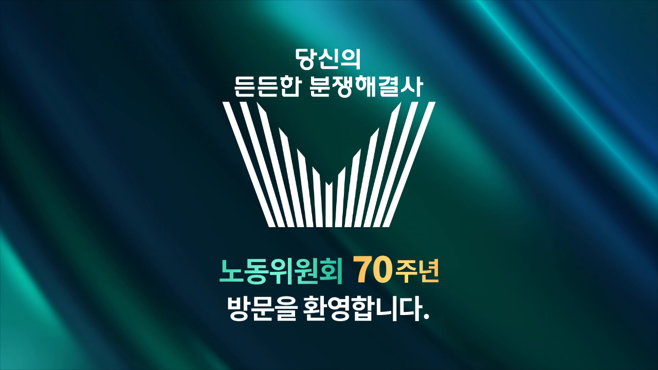

--- FILE ---
content_type: text/html
request_url: https://www.nlrc.go.kr/nlrc/event/event.html
body_size: 1652
content:
<!DOCTYPE html>
<html lang="ko">
  <head>
    <meta charset="UTF-8" />
    <title>당신의 든든한 분쟁해결사</title>
    <meta http-equiv="Content-Type" content="text/html; charset=utf-8" />
    <meta name="viewport" content="width=device-width, initial-scale=1" />
    <meta http-equiv="X-UA-Compatible" content="IE=edge" />
    <meta name="keywords" content="당신의 든든한 분쟁해결사" />
    <meta name="description" content="노동위원회 70주년 방문을 환영합니다." />
    <meta property="og:type" content="website" />
    <meta property="og:title" content="당신의 든든한 분쟁해결사" />
    <meta property="og:description" content="노동위원회 70주년 방문을 환영합니다." />

    <link rel="stylesheet" type="text/css" href="./css/style.css" />
  </head>
  <body>
    <div class="sec1">
      <video muted loop playsinline autoplay class="bg">
        <source src="./img/bg.mp4" type="video/mp4" />
      </video>
      <div class="pc">
        <img src="./img/logo.png" alt="당신의 든든한 분쟁해결사" class="logo" />
        <img src="./img/text1.png" alt="노동위원회 70주년" class="text step1" />
        <img src="./img/text2.png" alt="방문을 환영합니다." class="text step2" />
      </div>
      <div class="mo">
        <img src="./img/logo.png" alt="당신의 든든한 분쟁해결사" class="logo" />
        <img src="./img/text1-m.png" alt="노동위원회 70주년" class="text step1" />
        <img src="./img/text2-m.png" alt="방문을 환영합니다." class="text step2" />
      </div>
    </div>
  </body>
</html>


--- FILE ---
content_type: text/css
request_url: https://www.nlrc.go.kr/nlrc/event/css/style.css
body_size: 1503
content:
@charset "UTF-8";

/* reset */
html {
  overflow-x: hidden;
  overflow-y: scroll;
  font-size: 0;
}
* {
  box-sizing: border-box;
  padding: 0;
  margin: 0;
}
ol,
ul,
li {
  list-style: none;
}
.mo {
  display: none;
}
@media (max-width: 1000px) {
  .pc {
    display: none;
  }
  .mo {
    display: block;
  }
}

/* style */
.sec1 {
  position: relative;
}
.bg {
  width: 100%;
}
@keyframes fadeInUp {
  0% {
    opacity: 0;
    transform: translate(-50%, 50px);
  }
  to {
    opacity: 1;
    transform: translate(-50%, 0);
  }
}

.logo {
  opacity: 0;
  position: absolute;
  top: calc(143 / 1080 * 100%);
  left: 50%;
  transform: translateY(-50%);
  width: calc(623 / 1920 * 100%);
  animation: fadeInUp 1s forwards 0.3s;
}
.text {
  opacity: 0;
  position: absolute;
  left: 50%;
  transform: translateY(-50%);
  width: 100%;
  animation: fadeInUp 1s forwards 0.8s;
}
.text.step1 {
  top: calc(746 / 1080 * 100%);
}
.text.step2 {
  top: calc(862 / 1080 * 100%);
  animation-delay: 1.3s;
}
@media (max-width: 1000px) {
  .sec1 {
    padding-top: calc(1781 / 1000 * 100%);
  }
  .bg {
    position: absolute;
    top: 0;
    left: 50%;
    transform: translateX(-50%);
    width: auto;
    height: 100%;
  }
  .logo {
    top: calc(542 / 1781 * 100%);
    width: calc(661 / 1000 * 100%);
  }
  .text.step1 {
    top: calc(1180 / 1781 * 100%);
  }
  .text.step2 {
    top: calc(1302 / 1781 * 100%);
  }
}
